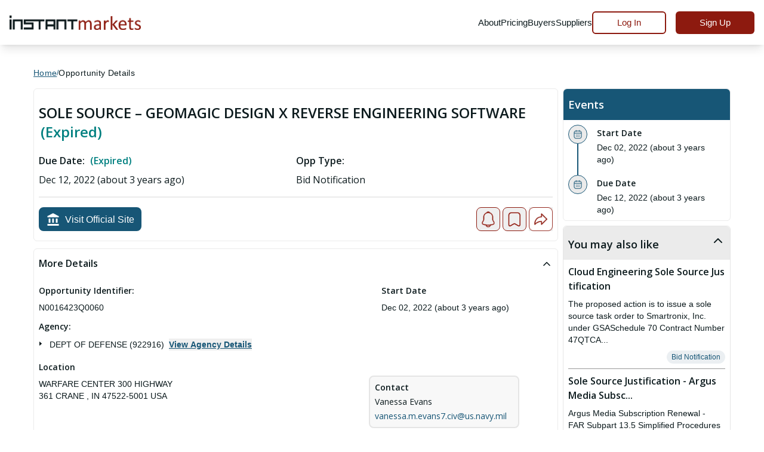

--- FILE ---
content_type: image/svg+xml
request_url: https://www.instantmarkets.com/assets/save_icon_svg.svg
body_size: 872
content:
<svg width="26" height="30" viewBox="0 0 26 30" fill="none" xmlns="http://www.w3.org/2000/svg">
<path d="M18.9368 0.399597C22.3971 0.399597 25.2004 3.28405 25.2004 6.80389V25.1535C25.2004 26.7163 24.6035 28.056 23.47 28.7365C22.9561 29.0522 22.3736 29.2004 21.7854 29.2004C21.0594 29.2003 20.2798 28.9826 19.5403 28.549L13.3333 25.0197V25.0187C13.2312 24.9617 13.0353 24.9152 12.8 24.9152C12.5642 24.9152 12.3678 24.9615 12.2659 25.0187L12.2668 25.0197L6.05981 28.549C4.71567 29.3136 3.26964 29.4345 2.13013 28.7375V28.7365C0.996625 28.056 0.399665 26.7163 0.399658 25.1535V6.80389C0.399658 3.28405 3.20302 0.399597 6.66333 0.399597H18.9368ZM6.66333 3.1535C4.71824 3.1535 3.10767 4.78885 3.10767 6.80389V25.1535C3.10767 25.5031 3.15762 25.7874 3.23755 25.9973C3.31799 26.2083 3.41851 26.3194 3.5061 26.3703C3.70228 26.4841 4.11947 26.4995 4.7356 26.1476V26.1467L10.9426 22.6174C11.4866 22.3023 12.1433 22.1624 12.7932 22.1623C13.443 22.1623 14.0999 22.3025 14.6438 22.6174H14.6448L20.8518 26.1467L20.8547 26.1496C21.4635 26.504 21.884 26.491 22.0725 26.3752C22.2706 26.2533 22.4797 25.8814 22.4797 25.1535V6.80389C22.4797 4.78886 20.8692 3.15351 18.9241 3.1535H6.66333Z" fill="#8D1A0F" stroke="white" stroke-width="0.8"/>
</svg>


--- FILE ---
content_type: application/javascript
request_url: https://www.instantmarkets.com/8897.cf4b1e407e513c77.js
body_size: 2573
content:
"use strict";(self.webpackChunkim_web_public=self.webpackChunkim_web_public||[]).push([[8897],{8897:(K,C,i)=>{i.d(C,{bd:()=>G,vh:()=>W});var c=i(97582),n=i(5e3),_=i(15171),g=i(53887),u=i(77579),z=i(82722),s=i(94845),r=i(69808),p=i(30840);function v(t,o){1&t&&n.Hsn(0)}const m=["*"];function T(t,o){if(1&t&&(n.ynx(0),n._uU(1),n.BQk()),2&t){const e=n.oxw(3);n.xp6(1),n.Oqu(e.nzTitle)}}function N(t,o){if(1&t&&(n.TgZ(0,"div",11),n.YNc(1,T,2,1,"ng-container",12),n.qZA()),2&t){const e=n.oxw(2);n.xp6(1),n.Q6J("nzStringTemplateOutlet",e.nzTitle)}}function x(t,o){if(1&t&&(n.ynx(0),n._uU(1),n.BQk()),2&t){const e=n.oxw(3);n.xp6(1),n.Oqu(e.nzExtra)}}function h(t,o){if(1&t&&(n.TgZ(0,"div",13),n.YNc(1,x,2,1,"ng-container",12),n.qZA()),2&t){const e=n.oxw(2);n.xp6(1),n.Q6J("nzStringTemplateOutlet",e.nzExtra)}}function O(t,o){}function y(t,o){if(1&t&&(n.ynx(0),n.YNc(1,O,0,0,"ng-template",14),n.BQk()),2&t){const e=n.oxw(2);n.xp6(1),n.Q6J("ngTemplateOutlet",e.listOfNzCardTabComponent.template)}}function M(t,o){if(1&t&&(n.TgZ(0,"div",6)(1,"div",7),n.YNc(2,N,2,1,"div",8),n.YNc(3,h,2,1,"div",9),n.qZA(),n.YNc(4,y,2,1,"ng-container",10),n.qZA()),2&t){const e=n.oxw();n.xp6(2),n.Q6J("ngIf",e.nzTitle),n.xp6(1),n.Q6J("ngIf",e.nzExtra),n.xp6(1),n.Q6J("ngIf",e.listOfNzCardTabComponent)}}function D(t,o){}function E(t,o){if(1&t&&(n.TgZ(0,"div",15),n.YNc(1,D,0,0,"ng-template",14),n.qZA()),2&t){const e=n.oxw();n.xp6(1),n.Q6J("ngTemplateOutlet",e.nzCover)}}function A(t,o){1&t&&(n.ynx(0),n.Hsn(1),n.BQk())}function B(t,o){1&t&&n._UZ(0,"nz-card-loading")}function I(t,o){}function b(t,o){if(1&t&&(n.TgZ(0,"li")(1,"span"),n.YNc(2,I,0,0,"ng-template",14),n.qZA()()),2&t){const e=o.$implicit,a=n.oxw(2);n.Udp("width",100/a.nzActions.length,"%"),n.xp6(2),n.Q6J("ngTemplateOutlet",e)}}function L(t,o){if(1&t&&(n.TgZ(0,"ul",16),n.YNc(1,b,3,3,"li",17),n.qZA()),2&t){const e=n.oxw();n.xp6(1),n.Q6J("ngForOf",e.nzActions)}}function Q(t,o){1&t&&(n.TgZ(0,"div",4),n._UZ(1,"div",5),n.qZA()),2&t&&n.Q6J("ngClass",o.$implicit)}function Y(t,o){if(1&t&&(n.TgZ(0,"div",2),n.YNc(1,Q,2,1,"div",3),n.qZA()),2&t){const e=o.$implicit;n.xp6(1),n.Q6J("ngForOf",e)}}let U=(()=>{class t{constructor(e){this.elementRef=e,this.nzHoverable=!0,this.elementRef.nativeElement.classList.add("ant-card-grid")}}return t.\u0275fac=function(e){return new(e||t)(n.Y36(n.SBq))},t.\u0275dir=n.lG2({type:t,selectors:[["","nz-card-grid",""]],hostVars:2,hostBindings:function(e,a){2&e&&n.ekj("ant-card-hoverable",a.nzHoverable)},inputs:{nzHoverable:"nzHoverable"},exportAs:["nzCardGrid"]}),(0,c.gn)([(0,_.yF)()],t.prototype,"nzHoverable",void 0),t})(),H=(()=>{class t{}return t.\u0275fac=function(e){return new(e||t)},t.\u0275cmp=n.Xpm({type:t,selectors:[["nz-card-tab"]],viewQuery:function(e,a){if(1&e&&n.Gf(n.Rgc,7),2&e){let d;n.iGM(d=n.CRH())&&(a.template=d.first)}},exportAs:["nzCardTab"],ngContentSelectors:m,decls:1,vars:0,template:function(e,a){1&e&&(n.F$t(),n.YNc(0,v,1,0,"ng-template"))},encapsulation:2,changeDetection:0}),t})();const f="card";let G=(()=>{class t{constructor(e,a,d,l){this.nzConfigService=e,this.cdr=a,this.elementRef=d,this.directionality=l,this._nzModuleName=f,this.nzBordered=!0,this.nzBorderless=!1,this.nzLoading=!1,this.nzHoverable=!1,this.nzBodyStyle=null,this.nzActions=[],this.nzType=null,this.nzSize="default",this.dir="ltr",this.destroy$=new u.x,this.elementRef.nativeElement.classList.add("ant-card"),this.nzConfigService.getConfigChangeEventForComponent(f).pipe((0,z.R)(this.destroy$)).subscribe(()=>{this.cdr.markForCheck()})}ngOnInit(){var e;null===(e=this.directionality.change)||void 0===e||e.pipe((0,z.R)(this.destroy$)).subscribe(a=>{this.dir=a,this.cdr.detectChanges()}),this.dir=this.directionality.value}ngOnDestroy(){this.destroy$.next(),this.destroy$.complete()}}return t.\u0275fac=function(e){return new(e||t)(n.Y36(s.jY),n.Y36(n.sBO),n.Y36(n.SBq),n.Y36(g.Is,8))},t.\u0275cmp=n.Xpm({type:t,selectors:[["nz-card"]],contentQueries:function(e,a,d){if(1&e&&(n.Suo(d,H,5),n.Suo(d,U,4)),2&e){let l;n.iGM(l=n.CRH())&&(a.listOfNzCardTabComponent=l.first),n.iGM(l=n.CRH())&&(a.listOfNzCardGridDirective=l)}},hostVars:16,hostBindings:function(e,a){2&e&&n.ekj("ant-card-loading",a.nzLoading)("ant-card-bordered",!1===a.nzBorderless&&a.nzBordered)("ant-card-hoverable",a.nzHoverable)("ant-card-small","small"===a.nzSize)("ant-card-contain-grid",a.listOfNzCardGridDirective&&a.listOfNzCardGridDirective.length)("ant-card-type-inner","inner"===a.nzType)("ant-card-contain-tabs",!!a.listOfNzCardTabComponent)("ant-card-rtl","rtl"===a.dir)},inputs:{nzBordered:"nzBordered",nzBorderless:"nzBorderless",nzLoading:"nzLoading",nzHoverable:"nzHoverable",nzBodyStyle:"nzBodyStyle",nzActions:"nzActions",nzType:"nzType",nzSize:"nzSize",nzCover:"nzCover",nzTitle:"nzTitle",nzExtra:"nzExtra"},exportAs:["nzCard"],ngContentSelectors:m,decls:7,vars:6,consts:[["class","ant-card-head",4,"ngIf"],["class","ant-card-cover",4,"ngIf"],[1,"ant-card-body",3,"ngStyle"],[4,"ngIf","ngIfElse"],["loadingTemplate",""],["class","ant-card-actions",4,"ngIf"],[1,"ant-card-head"],[1,"ant-card-head-wrapper"],["class","ant-card-head-title",4,"ngIf"],["class","ant-card-extra",4,"ngIf"],[4,"ngIf"],[1,"ant-card-head-title"],[4,"nzStringTemplateOutlet"],[1,"ant-card-extra"],[3,"ngTemplateOutlet"],[1,"ant-card-cover"],[1,"ant-card-actions"],[3,"width",4,"ngFor","ngForOf"]],template:function(e,a){if(1&e&&(n.F$t(),n.YNc(0,M,5,3,"div",0),n.YNc(1,E,2,1,"div",1),n.TgZ(2,"div",2),n.YNc(3,A,2,0,"ng-container",3),n.YNc(4,B,1,0,"ng-template",null,4,n.W1O),n.qZA(),n.YNc(6,L,2,1,"ul",5)),2&e){const d=n.MAs(5);n.Q6J("ngIf",a.nzTitle||a.nzExtra||a.listOfNzCardTabComponent),n.xp6(1),n.Q6J("ngIf",a.nzCover),n.xp6(1),n.Q6J("ngStyle",a.nzBodyStyle),n.xp6(1),n.Q6J("ngIf",!a.nzLoading)("ngIfElse",d),n.xp6(3),n.Q6J("ngIf",a.nzActions.length)}},directives:function(){return[r.O5,p.f,r.tP,r.PC,q,r.sg]},encapsulation:2,changeDetection:0}),(0,c.gn)([(0,s.oS)(),(0,_.yF)()],t.prototype,"nzBordered",void 0),(0,c.gn)([(0,s.oS)(),(0,_.yF)()],t.prototype,"nzBorderless",void 0),(0,c.gn)([(0,_.yF)()],t.prototype,"nzLoading",void 0),(0,c.gn)([(0,s.oS)(),(0,_.yF)()],t.prototype,"nzHoverable",void 0),(0,c.gn)([(0,s.oS)()],t.prototype,"nzSize",void 0),t})(),q=(()=>{class t{constructor(e){this.elementRef=e,this.listOfLoading=[["ant-col-22"],["ant-col-8","ant-col-15"],["ant-col-6","ant-col-18"],["ant-col-13","ant-col-9"],["ant-col-4","ant-col-3","ant-col-16"],["ant-col-8","ant-col-6","ant-col-8"]],this.elementRef.nativeElement.classList.add("ant-card-loading-content")}}return t.\u0275fac=function(e){return new(e||t)(n.Y36(n.SBq))},t.\u0275cmp=n.Xpm({type:t,selectors:[["nz-card-loading"]],exportAs:["nzCardLoading"],decls:2,vars:1,consts:[[1,"ant-card-loading-content"],["class","ant-row","style","margin-left: -4px; margin-right: -4px;",4,"ngFor","ngForOf"],[1,"ant-row",2,"margin-left","-4px","margin-right","-4px"],["style","padding-left: 4px; padding-right: 4px;",3,"ngClass",4,"ngFor","ngForOf"],[2,"padding-left","4px","padding-right","4px",3,"ngClass"],[1,"ant-card-loading-block"]],template:function(e,a){1&e&&(n.TgZ(0,"div",0),n.YNc(1,Y,2,1,"div",1),n.qZA()),2&e&&(n.xp6(1),n.Q6J("ngForOf",a.listOfLoading))},directives:[r.sg,r.mk],encapsulation:2,changeDetection:0}),t})(),W=(()=>{class t{}return t.\u0275fac=function(e){return new(e||t)},t.\u0275mod=n.oAB({type:t}),t.\u0275inj=n.cJS({imports:[[r.ez,p.T],g.vT]}),t})()}}]);